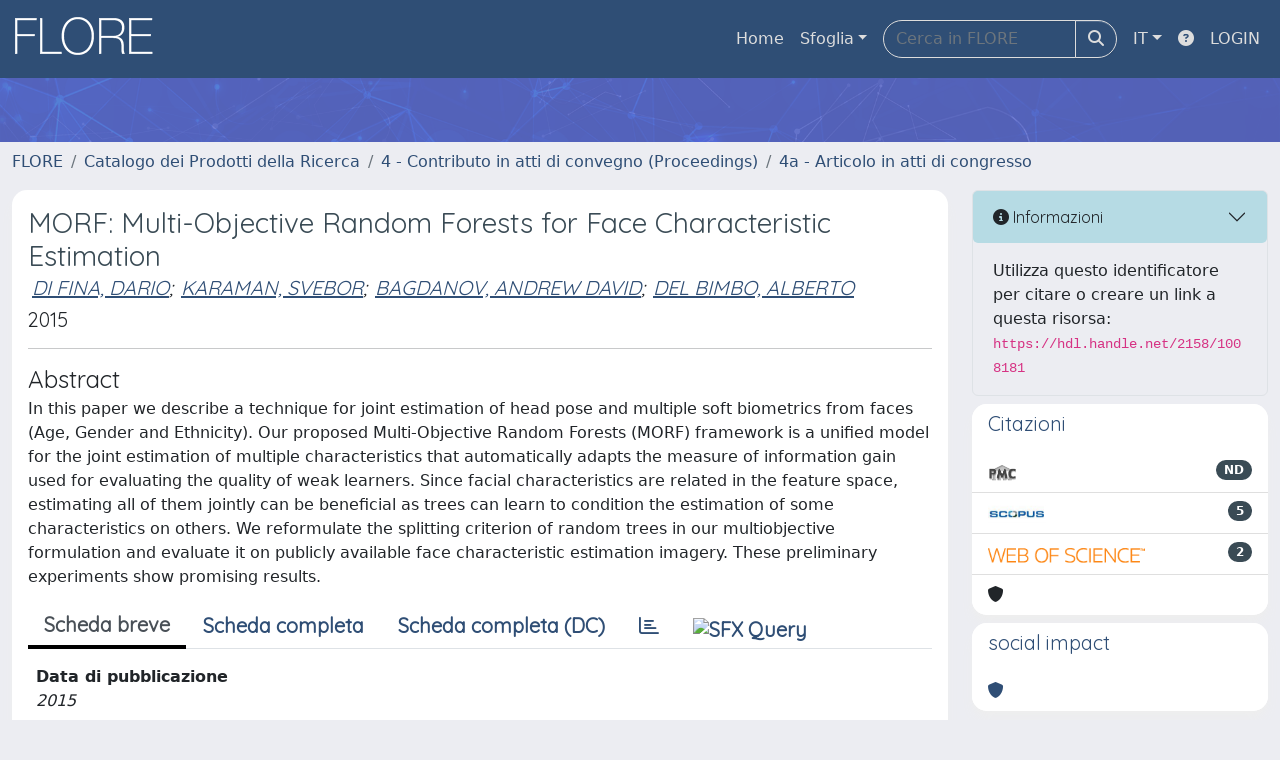

--- FILE ---
content_type: text/css
request_url: https://flore.unifi.it/sr/local.css
body_size: 8047
content:
/* CSS crunched with Crunch - http://crunchapp.net/ */
@font-face {
  font-family: 'FontAwesome';
  src: url('../../font-awesome/fonts/fontawesome-webfont.eot?v=4.0.3');
  src: url('../../font-awesome/fonts/fontawesome-webfont.eot?#iefix&v=4.0.3') format('embedded-opentype'), url('../../font-awesome/fonts/fontawesome-webfont.woff?v=4.0.3') format('woff'), url('../../font-awesome/fonts/fontawesome-webfont.ttf?v=4.0.3') format('truetype'), url('../../font-awesome/fonts/fontawesome-webfont.svg?v=4.0.3#fontawesomeregular') format('svg');
  font-weight: normal;
  font-style: normal;
}
/*
#uiLogoLink{
display: none;
}
*/
.layout-top .navbar-brand:first-of-type {
	border-right: 0.5px solid #2f4e75 !important;
}
#customerLogoLink {
    display: none;
}
.language.dropdown > a > img {
  float: left;
  margin: -3px 6px 0 0;
}
.dropdown-menu > li > a > img {
  margin-top: -3px;
}
ul.ui-autocomplete {
  z-index: 1100;
}
.ui-datepicker select.ui-datepicker-month,
.ui-datepicker select.ui-datepicker-year {
  color: black;
}
.modal .date {
  z-index: 1151;
}
.panel-footer .btn-xs {
  margin: 5px 5px 0 0;
}
.panel-footer .btn,
.panel-footer .btn-group {
  margin: 3px 3px 0 0;
}
.nav-pills > li.complete > a,
.nav-pills > li.complete > a:focus,
.nav-pills > li.complete > a:hover {
  background-color: #65B688;
  border-color: #65B688;
}
.banner {
  background: #2f4e75 url("../images/interface/banner_background.png") no-repeat 180px;
  padding: 0 0 0 30px;
  color: #ffffff;
  border-bottom: #2f4e75 solid 2px;
  height: 100%;
  margin: 0 0 0 0;
  font-size: 1.3em;
}
.panel-primary .panel-heading .btn-link {
  color: #FFFFFF;
  background-color: #2f4e75 !important;
}
.navbar-brand {
  height: 54px;
  padding: 5px 15px 0 0;
}
.navigation > li > a.level-opened {
  color: #ffffff;
}
.navigation > li ul li a.level-opened,
.navigation > li ul li a.level-opened:hover {
  color: #ffffff;
}
.navigation > li ul > li > a.expand:after {
  content: "\f067";
  background-image: none;
  background-color: transparent;
  background-repeat: inherit;
  font-family: FontAwesome;
  height: auto;
  margin-right: auto;
  margin-top: auto;
}
.navigation > li ul > li > a.level-opened:after {
  content: "\f068";
  background: none;
  font-family: FontAwesome;
  height: auto;
  margin: auto;
  width: auto;
}
.navigation-icons-left > li a.level-opened:after {
  content: "\f068";
  background: none;
  font-family: FontAwesome;
  height: auto;
  margin: auto;
  width: auto;
}
label.info {
  border-radius: 2px;
  -webkit-border-radius: 2px;
  -moz-border-radius: 2px;
}
label.info {
  margin-top: 6px;
  margin-bottom: 0;
  color: #fff;
  background-color: #3CA2BB;
  display: table;
  padding: 5px 8px;
  font-size: 11px;
  font-weight: 600;
  line-height: 14px;
}
.required-sup {
  top: -0.9em;
}
.required-sup i {
  font-size: xx-small;
}
/*Fix dd dt */
dt + dd {
  margin-top: 10px;
}
/*Fix fa-chevron*/
.carousel-control .fa-chevron-left,
.carousel-control .fa-chevron-right {
  position: absolute;
  top: 50%;
  z-index: 5;
  display: inline-block;
}
.carousel-control .fa-chevron-left {
  left: 50%;
}
.carousel-control .fa-chevron-right {
  right: 50%;
}
@media screen and (min-width: 768px) {
  .carousel-control .fa-chevron-left,
  .carousel-control .fa-chevron-right {
    width: 30px;
    height: 30px;
    margin-top: -15px;
    margin-left: -15px;
    font-size: 30px;
  }
}
fieldset {
  margin-top: 10px;
}
fieldset > legend:hover:after {
  content: "\f077";
  font-family: FontAwesome;
  font-size: small;
  vertical-align: middle;
  padding-left: 5px;
}
fieldset > legend.closed:hover:after {
  content: "\f078";
  font-family: FontAwesome;
  font-size: small;
  vertical-align: middle;
  padding-left: 5px;
}
fieldset > legend.closed:before {
  content: "\f054";
  font-family: FontAwesome;
  font-size: small;
  vertical-align: middle;
  padding-right: 5px;
}
fieldset > legend {
  font-size: 18px;
  border-color: -moz-use-text-color -moz-use-text-color #003c5f;
}
.page-title h3 {
  font-weight: 400;
  line-height: 20px;
  margin: 0;
  padding: 0 0 15px 0;
}
div.exportlinks {
  padding: 12px 0 0 0;
  display: block;
  float: left;
  font-size: 12px;
  clear: both;
}
.panel div.exportlinks {
  padding: 12px 14px;
}
div.exportlinks a {
  text-decoration: none;
}
span.export {
  cursor: pointer;
  display: inline;
}
.form-group {
  margin-bottom: 10px;
}
/* timepicker */
.ui-timepicker-div {
  background: white;
  height: 100px;
  border: 1px solid #DDD;
  padding: 5px;
  border-top: 0px;
  border-bottom: 0px;
}
.ui-timepicker-div .ui-widget-header {
  margin-bottom: 8px;
}
.ui-timepicker-div dl {
  text-align: left;
}
.ui-timepicker-div dl dt {
  height: 25px;
}
.ui-timepicker-div dl dd {
  margin: -25px 10px 10px 65px;
}
.ui-timepicker-div td {
  font-size: 90%;
}
.ui-datepicker-buttonpane {
  background: white;
  border: 1px solid #DDD;
  padding: 5px;
  border-top: 0px;
  text-align: right;
}
.ui-datepicker-buttonpane button {
  background: transparent;
  text-decoration: underline;
  border: 0px;
  border-radius: 0;
  margin-left: 1px;
  background-color: #003c5f;
  border-color: #003c5f;
  text-decoration: none;
  padding: 7px 16px 8px 16px;
  font-size: 12px;
  font-weight: 600;
  text-align: center;
  vertical-align: middle;
  cursor: pointer;
  background-image: none;
  border: 1px solid transparent;
  white-space: nowrap;
  line-height: 1.42857143;
  text-transform: none;
  overflow: visible;
  font: inherit;
  margin: 0;
  box-sizing: border-box;
  color: white;
  margin-right: 1px;
}
.info a {
  color: white;
  text-decoration: underline;
}
.tabbable {
  margin-bottom: 10px;
}
.i18n-form {
  margin-top: 5px;
}



.col-md-4 {
  width: 25%;
}

/* link utili */
.linkutili:first-child {
  border-top-left-radius: 2px;
  border-top-right-radius: 2px;
}

.linkutili {
  border: 1px solid #fff;
  color: #2f4e75;
  float: left;
}
.linkutili {
  background-color: #DADADA;
}
.linkutili {
  padding: 11px 12px;
}
.linkutili {
  margin-bottom: 0;
}
.linkutili {
  position: relative;
  display: block;

}
.linkutili a{
  text-decoration: none;
  text-transform: uppercase;
  color: #4f769f;
  font-weight: 600;
}

.linkutili:hover {
  background-color: #2f4e75;
  color: #FFF;
}

.linkutili:hover a {
  color: #FFF;
}

/* facet */
[id^=facet_] .card {
    height: 100%;
}

.facetName {
  color: #ffffff;
  font-size: 1em;
  background-color: #2f4e75;
  text-transform: uppercase;
  padding: 11px 12px;
  letter-spacing: 0.025em;
  display: block;
  min-width: 7em;  
}

/* carousel personalizzato*/
.carousel-caption {
	color: #000;
	text-shadow: none;
	top: -20px !important; 
}

.carousel-caption a{
	color: #2f4e75;
	text-shadow: none;
}

.carousel-indicators {
  display: none;
}


/* responsive sulle colonne di raggruppamento TIPOLOGIA, RIVISTA, DATA DI PUBBLICAZIONE, AFFERENZA */
@media screen and (max-width: 1000px) {

  #facet_publtypeh.col-md-4 {
  width: 100%;
  }
   #facet_journal.col-md-4 {
  width: 100%;
  }
   #facet_dateIssued.col-md-4 {
  width: 100%;
  }
   #facet_itemAppartenenza.col-md-4 {
  width: 100%;
  }
}

@media screen and (min-width: 1000px) {

  #facet_publtypeh.col-md-4 {
  width: 25%;
  }
   #facet_journal.col-md-4 {
  width: 25%;
  }
   #facet_dateIssued.col-md-4 {
  width: 25%;
  }
   #facet_itemAppartenenza.col-md-4 {
  width: 25%;
  }
}



.col-md-5 h3 {
  color: #ffffff;
  font-size: 1em;
  background-color: #2f4e75;
  text-transform: uppercase;
  padding: 11px 12px;
  letter-spacing: 0.025em;
  display: block;
  min-width: 7em;  
  margin-bottom: 0px;
}

.banner p {
  padding: 20px 100px 0px 5px;
}

/* panel */
.panel-heading, .panel-title {
  text-transform: uppercase; 
}
/* funzionamento search colonne BI */
.display-none
{ display: none; }

.btn.btn-outline-primary.pe-none.border-end-0.text-truncatea:hover{
  max-width: none !important;
}

/* SDIRIS-25339; LD 15/07/2022 */
.carousel-inner {
height: 15rem;
padding-right: 1.5rem !important;
padding-left: 1.5rem !important;
}

.carousel-control-prev, .carousel-control-next {
width: unset;
}